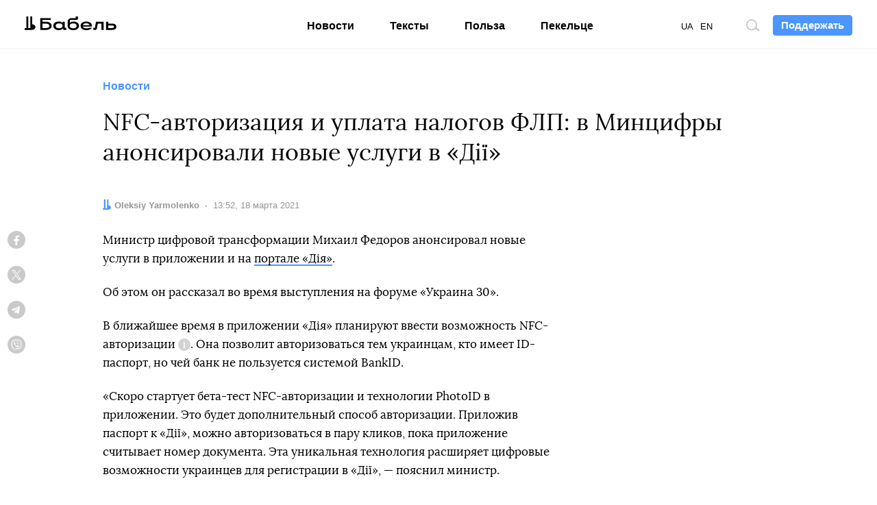

--- FILE ---
content_type: text/html; charset=UTF-8
request_url: https://babel.ua/ru/news/61011-nfc-avtorizaciya-i-uplata-nalogov-flp-v-mincifry-anonsirovali-novye-uslugi-v-diji
body_size: 11163
content:
<!DOCTYPE html>
<html lang="ru">
<head prefix="og: http://ogp.me/ns# fb: http://ogp.me/ns/fb# article: http://ogp.me/ns/article#">
<meta charset="utf-8">
<meta http-equiv="x-ua-compatible" content="ie=edge">
<meta name="viewport" content="viewport-fit=cover, initial-scale=1, shrink-to-fit=no">
<meta name="yandex-verification" content="3b0805a21df145c4" />
<meta name="facebook-domain-verification" content="koqhpduot9pz7y3dizyxkc0npfjs55" />
<link rel="preconnect" href="https://p.c8.net.ua" crossorigin>
<link rel="dns-prefetch" href="https://p.c8.net.ua" crossorigin>
<link rel="preconnect" href="https://www.google-analytics.com" crossorigin>
<link rel="dns-prefetch" href="https://www.google-analytics.com" crossorigin>
<link rel="preconnect" href="https://cdn.ampproject.org" crossorigin>
<link rel="dns-prefetch" href="https://cdn.ampproject.org" crossorigin>
<link rel="preconnect" href="https://ad.atdmt.com" crossorigin>
<link rel="dns-prefetch" href="https://ad.atdmt.com" crossorigin>
<link rel="preconnect" href="https://tpc.googlesyndication.com" crossorigin>
<link rel="dns-prefetch" href="https://tpc.googlesyndication.com" crossorigin>
<link rel="preconnect" href="https://d6beb01dbde73251170672f1d3c5e056.safeframe.googlesyndication.com" crossorigin>
<link rel="dns-prefetch" href="https://d6beb01dbde73251170672f1d3c5e056.safeframe.googlesyndication.com" crossorigin>
<link rel="preconnect" href="https://adservice.google.nl" crossorigin>
<link rel="dns-prefetch" href="https://adservice.google.nl" crossorigin>
<link rel="preconnect" href="https://adservice.google.com" crossorigin>
<link rel="dns-prefetch" href="https://adservice.google.com" crossorigin>
<link rel="preconnect" href="https://securepubads.g.doubleclick.net" crossorigin>
<link rel="dns-prefetch" href="https://securepubads.g.doubleclick.net" crossorigin>
<link rel="preconnect" href="https://stats.g.doubleclick.net" crossorigin>
<link rel="dns-prefetch" href="https://stats.g.doubleclick.net" crossorigin>
<link rel="preconnect" href="https://www.google.nl" crossorigin>
<link rel="dns-prefetch" href="https://www.google.nl" crossorigin>
<link rel="preconnect" href="https://www.facebook.com" crossorigin>
<link rel="dns-prefetch" href="https://www.facebook.com" crossorigin>
<link rel="preconnect" href="https://pagead2.googlesyndication.com" crossorigin>
<link rel="dns-prefetch" href="https://pagead2.googlesyndication.com" crossorigin>
<link rel="preconnect" href="https://scontent.xx.fbcdn.net" crossorigin>
<link rel="dns-prefetch" href="https://scontent.xx.fbcdn.net" crossorigin>
<link rel="preconnect" href="https://connect.facebook.net" crossorigin>
<link rel="dns-prefetch" href="https://connect.facebook.net" crossorigin>
<link rel="preconnect" href="https://www.googletagmanager.com" crossorigin>
<link rel="dns-prefetch" href="https://www.googletagmanager.com" crossorigin>
<link rel="preload" href="https://babel.ua/static/pub/fonts/n.woff2?b8be3110e80a57c85cd4028cf858334b" as="font" type="font/woff2" crossorigin>
<link rel="apple-touch-icon" sizes="180x180" href="/apple-touch-icon.png">
<link rel="icon" type="image/png" sizes="16x16" href="/favicon-16x16.png">
<link rel="icon" type="image/png" sizes="32x32" href="/favicon-32x32.png">
<link rel="manifest" href="/site.webmanifest">
<link rel="mask-icon" href="/safari-pinned-tab.svg" color="#000000">
<meta name="msapplication-TileColor" content="#ffffff">
<meta name="theme-color" content="#ffffff">
<meta property="fb:pages" content="900469990160627">
<meta property="fb:app_id" content="237595683575711">
<meta name="telegram:channel" content="@thebabel">
<link rel="stylesheet" href="https://babel.ua/static/pub/css/bs.css?v=817f">
<link rel="stylesheet" href="https://babel.ua/static/pub/css/app.css?v=817f">
                        <meta property="ia:markup_url" content="https://babel.ua/ru/instant-articles/61011-nfc-avtorizaciya-i-uplata-nalogov-flp-v-mincifry-anonsirovali-novye-uslugi-v-diji">
            
    <link rel="stylesheet" href="https://babel.ua/static/pub/css/subscribe.css?v=817f">
    <script async="async" src="https://www.googletagservices.com/tag/js/gpt.js"></script>
    <script>
        var googletag = googletag || {};
        googletag.cmd = googletag.cmd || [];
    </script>
            <script>
          googletag.cmd.push(function() {
            googletag.defineSlot('/21747286362/thebabel.net_300x600', [[300, 600], [300, 250]], 'div-gpt-ad-1537783985475-0')
                .defineSizeMapping([[[1024, 400], [[300, 600]]], [[0, 0], [[300, 250]]]])
                .addService(googletag.pubads());
            googletag.pubads().enableSingleRequest();
            googletag.pubads().collapseEmptyDivs();
            googletag.enableServices();
          });
        </script>
    <title>Уплата налогов ФОП — Михаил Федоров анонсировал новые услуги в Дії— новости Украины</title>
<meta name="description" content="Министр цифровой трансформации Михаил Федоров анонсировал новые услуги в приложении и на портале Дія. Там введут NFC-авторизацию, а также сделают возможность платить налоги ФЛП">
<meta name="keywords" content="приложение «дія», флп">
<link rel="canonical" href="https://babel.ua/ru/news/61011-nfc-avtorizaciya-i-uplata-nalogov-flp-v-mincifry-anonsirovali-novye-uslugi-v-diji"/>
<link rel="alternate" hreflang="x-default" href="https://babel.ua/news/61011-nfc-avtorizaciya-ta-splata-podatkiv-fop-u-mincifri-anonsuvali-novi-poslugi-v-diji"/>
<link rel="alternate" hreflang="uk" href="https://babel.ua/news/61011-nfc-avtorizaciya-ta-splata-podatkiv-fop-u-mincifri-anonsuvali-novi-poslugi-v-diji"/>
<link rel="alternate" hreflang="ru" href="https://babel.ua/ru/news/61011-nfc-avtorizaciya-i-uplata-nalogov-flp-v-mincifry-anonsirovali-novye-uslugi-v-diji"/>
<meta property="og:description" content="Министр цифровой трансформации Михаил Федоров анонсировал новые услуги в приложении и на портале Дія. Там введут NFC-авторизацию, а также сделают возможность платить налоги ФЛП" />
<meta property="og:url" content="https://babel.ua/ru/news/61011-nfc-avtorizaciya-i-uplata-nalogov-flp-v-mincifry-anonsirovali-novye-uslugi-v-diji" />
<meta property="og:title" content="NFC-авторизация и уплата налогов ФЛП: в Минцифры анонсировали новые услуги в «Дії»" />
<meta property="og:type" content="article" />
<meta property="og:image:url" content="https://babel.ua/static/content/nf3ydfsy/thumbs/1200x630/3/f6/ed5b4ad21f1090dc8bde85374a049f63.jpg?v=8905" />
<meta property="og:image:type" content="image/jpeg" />
<meta property="og:image:width" content="1200" />
<meta property="og:image:height" content="630" />

<meta name="twitter:card" content="summary_large_image" />
<meta name="twitter:site" content="@theBabelUA" />
<meta name="twitter:creator" content="@theBabelUA" />
<meta name="twitter:image" content="https://babel.ua/static/content/nf3ydfsy/thumbs/1200x630/3/f6/ed5b4ad21f1090dc8bde85374a049f63.jpg?v=8905" />
<meta name="twitter:description" content="Министр цифровой трансформации Михаил Федоров анонсировал новые услуги в приложении и на портале Дія. Там введут NFC-авторизацию, а также сделают возможность платить налоги ФЛП" />
<meta name="twitter:title" content="NFC-авторизация и уплата налогов ФЛП: в Минцифры анонсировали новые услуги в «Дії»" />
<script type="application/ld+json">{"@context":"https:\/\/schema.org","@type":"BreadcrumbList","itemListElement":[{"@type":"ListItem","name":"Бабель","item":"https:\/\/babel.ua\/ru\/","position":1},{"@type":"ListItem","name":"Новости","item":"https:\/\/babel.ua\/ru\/news","position":2},{"@type":"ListItem","name":"NFC-авторизация и уплата налогов ФЛП: в Минцифры анонсировали новые услуги в «Дії»","item":"https:\/\/babel.ua\/ru\/news\/61011-nfc-avtorizaciya-i-uplata-nalogov-flp-v-mincifry-anonsirovali-novye-uslugi-v-diji","position":3}]}</script>
    <meta property="og:image" content="https://babel.ua/static/content/nf3ydfsy/thumbs/1200x630/3/f6/ed5b4ad21f1090dc8bde85374a049f63.jpg?v=8905"/>
            <link href="https://babel.ua/ru/amp/news/61011-nfc-avtorizaciya-i-uplata-nalogov-flp-v-mincifry-anonsirovali-novye-uslugi-v-diji" rel="amphtml" />
    <script>document.createElement("picture");</script>
<script src="https://babel.ua/static/src/js/vendor/picturefill.min.js?v=817f" async></script>
<script>
    window.App = {"rootUrl":"https:\/\/babel.ua\/ru","apiUrl":"https:\/\/babel.ua","staticUrl":"https:\/\/babel.ua\/static","locale":"ru","timezone":"Europe\/Kiev","name":"\u0411\u0430\u0431\u0435\u043b\u044c"};
</script>
<script type='application/ld+json'>{"@context":"http:\/\/schema.org","@type":"NewsArticle","headline":"Уплата налогов ФОП — Михаил Федоров анонсировал новые услуги в Дії— новости Украины","description":"Министр цифровой трансформации Михаил Федоров анонсировал новые услуги в приложении и на портале Дія. Там введут NFC-авторизацию, а также сделают возможность платить налоги ФЛП","author":{"@type":"Person","name":"Oleksiy Yarmolenko","image":"https:\/\/babel.ua\/static\/content\/simple\/e\/1e\/444b904f13bc2653030b0772c39621ee.jpg","url":"https:\/\/babel.ua\/ru\/team\/oleksiy-yarmolenko"},"publisher":{"@type":"Organization","name":"Бабель","logo":{"@type":"ImageObject","url":"https:\/\/babel.ua\/static\/src\/img\/logo-150x150.png?v=817f","width":150,"height":150}},"mainEntityOfPage":{"@type":"WebPage","@id":"https:\/\/babel.ua\/ru\/news\/61011-nfc-avtorizaciya-i-uplata-nalogov-flp-v-mincifry-anonsirovali-novye-uslugi-v-diji"},"datePublished":"2021-03-18T13:52:35+02:00","dateModified":"2024-07-10T16:53:07+03:00","image":{"@type":"ImageObject","url":"https:\/\/babel.ua\/static\/content\/nf3ydfsy\/thumbs\/1200x630\/3\/f6\/ed5b4ad21f1090dc8bde85374a049f63.jpg?v=8905","height":1200,"width":630}}</script>

<!-- Google Tag Manager -->
<script>
(function(w,d,s,l,i){w[l]=w[l]||[];w[l].push({'gtm.start':
new Date().getTime(),event:'gtm.js'});var f=d.getElementsByTagName(s)[0],
j=d.createElement(s),dl=l!='dataLayer'?'&l='+l:'';j.async=true;j.src=
'https://www.googletagmanager.com/gtm.js?id='+i+dl;f.parentNode.insertBefore(j,f);
})(window,document,'script','dataLayer','GTM-KTS8NPX');
</script>
<!-- End Google Tag Manager -->
</head>
<body ontouchstart class="t-banner-btn">
<div class="tg-unsupported" style="display: none;"></div>
<!-- Google Tag Manager (noscript) -->
<noscript><iframe src="https://www.googletagmanager.com/ns.html?id=GTM-KTS8NPX"
height="0" width="0" style="display:none;visibility:hidden"></iframe></noscript>
<!-- End Google Tag Manager (noscript) --><header class="c-banner-box js-banner  js-progress-box ">
    <div class="c-banner">
        <button type="button" class="c-nav-btn js-nav-btn">
            <span class="o-title">Меню</span>
        </button>
        <a href="https://babel.ua/ru/" class="c-logo-box">
            <img src="https://babel.ua/static/src/svg/logo.svg?v=817f" class="c-logo" width="138" height="22" alt="Бабель">
        </a>
        <div class="c-banner-btn js-curtain">
            <a href="https://babel.ua/ru/donate">
                <button type="button" class="f-btn f-btn--primary f-btn--sm">Поддержать</button>
            </a>
        </div>
        <div class="c-banner-search js-search">
            <button type="button" class="c-search-btn">
                <span class="o-title">Поиск по сайту</span>
            </button>
        </div>
        <div class="c-nav-menu">
            <nav class="c-nav">
                <ul class="c-lang-list">
                                            <li  style="margin-right: 10px;">
                            <a href="https://babel.ua/news/61011-nfc-avtorizaciya-ta-splata-podatkiv-fop-u-mincifri-anonsuvali-novi-poslugi-v-diji">UA</a>
                        </li>
                                            <li  style="margin-right: 10px;">
                            <a href="https://babel.ua/en/">EN</a>
                        </li>
                                            <li  class="is-active"  style="margin-right: 10px;">
                            <a href="https://babel.ua/ru/news/61011-nfc-avtorizaciya-i-uplata-nalogov-flp-v-mincifry-anonsirovali-novye-uslugi-v-diji">RU</a>
                        </li>
                                    </ul>
                <ul class="c-nav-list" style="min-width: auto;">
                    <li >
                        <a href="https://babel.ua/ru/news">Новости</a>
                    </li>
                    <li >
                        <a href="https://babel.ua/ru/texts">Тексты</a>
                    </li>
                    <li >
                        <a href="https://babel.ua/ru/profit">Польза</a>
                    </li>
                                                            <li >
                        <a href="https://pekeltse.babel.ua/ru">Пекельце</a>
                    </li>
                                    </ul>
                <ul class="c-social-list c-social-icon c-social-md c-social-dark">
                     <li>
                         <a href="https://www.facebook.com/babel.ua.official" target="_blank" rel="noopener nofollow" class="c-social i-fb">
                             <span class="o-title">Facebook</span>
                         </a>
                     </li>
                     <li>
                         <a href="https://t.me/babel" target="_blank" rel="noopener nofollow" class="c-social i-tlg">
                             <span class="o-title">Telegram</span>
                         </a>
                     </li>
                     <li>
                        <a href="https://twitter.com/UaBabel" target="_blank" rel="noopener nofollow" class="c-social i-tw">
                            <span class="o-title">Twitter</span>
                        </a>
                    </li>
                     <li>
                         <a href="https://www.instagram.com/babel.ua" target="_blank" rel="noopener nofollow" class="c-social i-ins">
                             <span class="o-title">Instagram</span>
                         </a>
                     </li>
                 </ul>
            </nav>
        </div>
    </div>
</header>
    <style>
    :root {
        --subs-bg: #000000;
        --subs-border: #000000;
        --subs-text: #F2F1F0;
    }
</style>    <main class="c-main">
        <article class="c-post c-post-img-base js-progress-content js-article-container">
    <header class="c-post-group c-post-head">
            <span class="c-post-tag">Новости</span>
        <h1 class="c-post-title">NFC-авторизация и уплата налогов ФЛП: в Минцифры анонсировали новые услуги в «Дії»</h1>
    <div class="c-post-data-box">


            <dl class="c-post-data">
            <dt>Автор:</dt>
                        <dd>
                                                            <a href="https://babel.ua/ru/team/oleksiy-yarmolenko"><b>Oleksiy Yarmolenko</b></a>
                                                </dd>
            
                        </dl>
                <dl class="c-post-data">
            <dt>Дата:</dt>
<dd>
    <time datetime="2021-03-18T13:52:35+02:00">
                    13:52, 18 марта 2021
            </time>
</dd>
        </dl>
    </div></header>

    <div class="c-post-socials-track">
        <div class="c-post-aside-box">
            <div class="c-post-group  c-post-aside-space ">
                
                                    <aside class="c-post-socials-box">
    <ul
        class="c-social-list c-social-icon c-post-socials js-article-share"
        data-share-url="https://babel.ua/ru/news/61011-nfc-avtorizaciya-i-uplata-nalogov-flp-v-mincifry-anonsirovali-novye-uslugi-v-diji"
        data-article-id="61011"
    >
        <li>
            <a href="#" class="c-social i-fb" @click.prevent="shareToFacebook()">
                <span class="o-title">Facebook</span>
                            </a>
        </li>
        <li>
            <a href="#" class="c-social i-tw" @click.prevent="shareToTwitter()">
                <span class="o-title">Twitter</span>
            </a>
        </li>
        <li>
            <a href="#" class="c-social i-tlg" @click.prevent="shareToTelegram()">
                <span class="o-title">Telegram</span>
            </a>
        </li>
        <li>
            <a href="viber://forward?text=https%3A%2F%2Fbaa.nu%2Fru%2F61011%3Futm_source%3Dsocial%26utm_medium%3Dviber%26utm_campaign%3Dshare" class="c-social i-vb">
                <span class="o-title">Viber</span>
            </a>
        </li>
    </ul>
</aside>                
                            </div>

            <div class="c-post-text js-article-content">
                <div class="c-post-group ">
                    <p>Министр цифровой трансформации Михаил Федоров анонсировал новые услуги в приложении и на <a href="https://babel.ua/ru/news/59141-ministr-fedorov-za-god-portalom-diya-vospolzovalis-10-mln-ukraincev">портале «Дія»</a>.</p><p>Об этом он рассказал во время выступления на форуме «Украина 30».</p><p>В ближайшее время в приложении «Дія» планируют ввести возможность <span class="js-info-label" data-text="<p>Технология беспроводной высокочастотной связи малого радиуса действия «в одно касание». Эта технология позволяет обмениваться данными между устройствами, прежде всего смартфонами и бесконтактными платежными терминалами, которые находятся на расстоянии около 10 см.</p>">NFC-авторизации</span>. Она позволит авторизоваться тем украинцам, кто имеет ID-паспорт, но чей банк не пользуется системой BankID.</p><p>«Скоро стартует бета-тест NFC-авторизации и технологии PhotoID в приложении. Это будет дополнительный способ авторизации. Приложив паспорт к «Дії», можно авторизоваться в пару кликов, пока приложение считывает номер документа. Эта уникальная технология расширяет цифровые возможности украинцев для регистрации в «Дії», — пояснил министр.</p><p>Также Федоров анонсировал в апреле новые возможности для физических лиц-предпринимателей. В частности, планируются запустить процесс автоматической регистрации новых ФЛП и внедрить возможность платить налоги.</p><p>«Это будет занимать несколько кликов, так как система все понимает автоматически. Вы вводите сумму или она подтягивается из банков, вам показывается, сколько оплатить, вы нажимаете «оплатить» привязанной картой, Apple.Pay или Google.Pay — и все, в четыре клика налоги оплачены, декларация уже в налоговой», — отметил он.</p><ul><li>5 октября Министерство цифровой трансформации представило <a href="https://babel.ua/ru/news/52270-mincifry-predstavilo-obnovlennoe-prilozhenie-diya-teper-mozhno-otkryt-ooo-za-30-minut-i-zaregistrirovat-mesto-prozhivaniya-rebenka">обновленное приложение «Дія 2.0.»</a>, в нем появились несколько новых услуг. В частности, место регистрации, налоговый номер и возможность передавать техпаспорт на авто.</li><li>Нацбанк разрешил украинским банкам <a href="https://babel.ua/ru/news/55280-bankam-razreshili-prinimat-dokumenty-v-diji-dlya-kassovyh-operaciy">принимать электронные документы в приложении «Дія»</a> для проведения кассовых операций.</li></ul>
            </div>
    
    



            </div>

            <footer class="c-post-group">
    
    <div class="c-post-foot">
        <div class="c-post-dl-box">
                        <dl class="c-post-dl">
                                    <dt>Автор:</dt>
                                <dd>
                                                                        <a href="https://babel.ua/ru/team/oleksiy-yarmolenko"><b>Oleksiy Yarmolenko</b></a>
                                                            </dd>
            </dl>
            
                </div>

                    <ul
    class="c-social-list c-social-icon c-social-color c-social-md js-article-share"
    data-share-url="https://babel.ua/ru/news/61011-nfc-avtorizaciya-i-uplata-nalogov-flp-v-mincifry-anonsirovali-novye-uslugi-v-diji"
    data-article-id="61011"
>
    <li>
        <a href="#" class="c-social i-fb" @click.prevent="shareToFacebook()">
            <span class="o-title">Facebook</span>
                    </a>
    </li>
    <li>
        <a href="#" class="c-social i-tw" @click.prevent="shareToTwitter()">
            <span class="o-title">Twitter</span>
        </a>
    </li>
    <li>
        <a href="#" class="c-social i-tlg" @click.prevent="shareToTelegram()">
            <span class="o-title">Telegram</span>
         </a>
    </li>
    <li>
        <a href="viber://forward?text=https%3A%2F%2Fbaa.nu%2Fru%2F61011%3Futm_source%3Dsocial%26utm_medium%3Dviber%26utm_campaign%3Dshare" class="c-social i-vb">
            <span class="o-title">Viber</span>
        </a>
    </li>
</ul>        
        <dl class="c-post-dl c-post-dl-multi">
        <dt>Теги:</dt>
                    <dd><a href="https://babel.ua/ru/tags/442-%D0%BF%D1%80%D0%B8%D0%BB%D0%BE%D0%B6%D0%B5%D0%BD%D0%B8%D0%B5%20%C2%AB%D0%94%D1%96%D1%8F%C2%BB">приложение «Дія»</a></dd>
                    <dd><a href="https://babel.ua/ru/tags/1347-%D0%A4%D0%9B%D0%9F">ФЛП</a></dd>
            </dl>

        <p class="c-post-err">Заметили ошибку? Выделите ее и нажмите <kbd><kbd>Ctrl</kbd> + <kbd>Enter</kbd></kbd> — мы исправим</p>
    </div>
</footer>
            <aside class="c-post-aside c-aside-box">
<!-- /21747286362/thebabel.net_300x600 -->
    <div id='div-gpt-ad-1537783985475-0'>
        <script>
            googletag.cmd.push(function() { googletag.display('div-gpt-ad-1537783985475-0'); });
        </script>
    </div>
</aside>
        </div>
    </div>
</article>

<div class="js-article-end"></div>

<aside class="c-subs-box c-subs-social c-subs-frame is-under-frame">
    <div class="c-subs">
        <a href="https://t.me/babel" target="_blank" rel="noopener nofollow" class="c-subs-link c-subs-social-tlg"><strong>Підпишись на наш</strong><strong class="sr-only">Telegram</strong></a>
    </div>
    <picture class="c-subs-bg" role="presentation">
        <source media="(min-width: 1280px)" srcset="https://babel.ua/static/src/img/subs/test/frame-xl.png?v=817f 1x, https://babel.ua/static/src/img/subs/test/frame-xl@2x.png?v=817f 2x">
        <source media="(min-width: 1024px)" srcset="https://babel.ua/static/src/img/subs/test/frame-lg.png?v=817f 1x, https://babel.ua/static/src/img/subs/test/frame-lg@2x.png?v=817f 2x">
        <source srcset="https://babel.ua/static/src/img/subs/test/frame-xs.png?v=817f 1x, https://babel.ua/static/src/img/subs/test/frame-xs@2x.png?v=817f 2x">
        <img src="https://babel.ua/static/src/img/subs/test/frame-xs.png?v=817f" alt="Підписка">
    </picture>
</aside>

        <aside class="js-article-infinite-scroll" aria-label="Інші новини">
    <div class="c-loader" role="presentation" v-if="isLoading">
        <div></div>
    </div>
</aside>

    </main>
    <footer class="c-footer-box">
    <div class="c-footer o-box">
        <div class="c-footer-row">
            <div class="c-footer-col c-footer-head">
                <a
                    href="https://babel.ua/ru/"
                    class="c-footer-logo-box"
                >
                    <img
                        src="https://babel.ua/static/src/svg/logo.svg?v=817f"
                        width="138"
                        height="22"
                        class="c-footer-logo"
                        alt="Бабель"
                    >
                </a>
                <div class="c-footer-slogan c-popper-bottom c-popper-active">
                    <div class="c-popper-box">
                        <div class="c-popper shadow-none">
                            Меня всегда интересует — <strong>как и почему</strong>
                        </div>
                    </div>
                </div>
            </div>
            <div class="c-footer-col">
                <div class="c-footer-nav-box">
    <ul class="c-footer-nav-list">
        <li>
            <a href="https://babel.ua/ru/news">Новости</a>
        </li>
        <li>
            <a href="https://babel.ua/ru/texts">Тексты</a>
        </li>
        <li>
            <a href="https://babel.ua/ru/profit">Польза</a>
        </li>
                            <li>
                <a href="https://pekeltse.babel.ua/ru">Пекельце</a>
            </li>
            </ul>
    <ul class="c-footer-nav-list">
        <li>
            <a href="https://babel.ua/ru/team">Редакция</a>
        </li>
        <li>
            <a href="https://babel.ua/ru/investors">Інвестори</a>
        </li>
        <li>
            <a href="https://babel.ua/static/src/files/presentation_babel.pdf?v=817f"
                target="_blank">Реклама</a>
        </li>
        <li>
            <a href="https://babel.ua/ru/text-sitemap">Карта сайта</a>
        </li>
    </ul>
</div>
                <ul class="c-social-list c-social-icon c-social-light">
    <li>
        <a
            class="c-social i-fb"
            href="https://www.facebook.com/babel.ua.official"
            target="_blank"
            rel="noopener nofollow"
        >
            <span class="o-title">Facebook</span>
        </a>
    </li>
    <li>
        <a
            class="c-social i-tlg"
            href="https://t.me/babel"
            target="_blank"
            rel="noopener nofollow"
        >
            <span class="o-title">Telegram</span>
        </a>
    </li>
    <li>
        <a
            class="c-social i-tw"
            href="https://twitter.com/UaBabel"
            target="_blank"
            rel="noopener nofollow"
        >
            <span class="o-title">Twitter</span>
        </a>
    </li>
    <li>
        <a
            class="c-social i-ins"
            href="https://www.instagram.com/babel.ua"
            target="_blank"
            rel="noopener nofollow"
        >
            <span class="o-title">Instagram</span>
        </a>
    </li>
    <li>
        <a
            class="c-social i-yt"
            href="https://www.youtube.com/babelua"
            target="_blank"
            rel="noopener nofollow"
        >
            <span class="o-title">YouTube</span>
        </a>
    </li>
    <li>
        <a
            class="c-social i-tt"
            href="https://www.tiktok.com/@babel.ua"
            target="_blank"
            rel="noopener nofollow"
        >
            <span class="o-title">TikTok</span>
        </a>
    </li>
</ul>
            </div>
        </div>
        <div class="c-footer-row">
            <div class="c-footer-col">
                <ul class="c-footer-nav-list">
    <li>
        <a href="https://babel.ua/ru/rules">Правила редакции</a>
    </li>
    <li>
        <a
            href="https://babel.ua/ru/terms-and-conditions">Политика пользования сайтом</a>
    </li>
    <li>
        <a href="https://babel.ua/ru/privacy-policy">Политика конфиденциальности</a>
    </li>

    <li>
        <a href="https://babel.ua/ru/cookie-policy">Политика использования cookies</a>
    </li>
</ul>
            </div>
            <div class="c-footer-col c-footer-partners-msg">
    <div class="c-popper-top c-popper-relative c-popper-active">
        <div class="c-popper-box">
            <div class="c-popper shadow-none">
                                    <p>
                        «Бабель» работает при поддержке международных доноров. Они не влияют на редакционную политику
                        и содержание публикаций.
                    </p>
                            </div>
        </div>
    </div>
</div>
        </div>

        <div class="c-footer-row c-footer-partners-list">
        <a href="https://www.ned.org/" target="_blank" rel="noopener external">
            <img class="lazy loading"
                data-src="https://babel.ua/static/src/img/partners/ned-new.png?v=817f"
                data-srcset="https://babel.ua/static/src/img/partners/ned-new@2x.png?v=817f 2x"
                alt="NED"
                width="148"
                height="35"
            >
        </a>
        <a href="https://www.irf.ua/en/" target="_blank" rel="noopener external">
            <img
                class="lazy loading"
                data-src="https://babel.ua/static/src/img/partners/irf-uk.png?v=817f"
                data-srcset="https://babel.ua/static/src/img/partners/irf-uk@2x.png?v=817f 2x"
                height="30"
                width="100"
                alt="International Renaissance Foundation"
            >
        </a>
        <a href="https://www.eeas.europa.eu/delegations/ukraine_en" target="_blank" rel="noopener external">
            <img
                class="lazy loading"
                data-src="https://babel.ua/static/src/img/partners/mft-uk.png?v=817f"
                data-srcset="https://babel.ua/static/src/img/partners/mft-uk@2x.png?v=817f 2x"
                alt="Moving Together"
                width="90"
                height="30"
            >
        </a>
        <div>
            <img
                class="lazy loading"
                data-src="https://babel.ua/static/src/img/partners/norway.png?v=817f"
                data-srcset="https://babel.ua/static/src/img/partners/norway@2x.png?v=817f 2x"
                alt="Norway"
                width="104"
                height="20"
            >
        </div>
        <div>
            <img
                class="lazy loading"
                data-src="https://babel.ua/static/src/img/partners/sweden-en.png?v=817f"
                data-srcset="https://babel.ua/static/src/img/partners/sweden-en@2x.png?v=817f 2x"
                alt="Sweden"
                width="103"
                height="30"
            >
        </div>
        <a href="https://ednannia.ua/en/" target="_blank" rel="noopener external">
            <img
                class="lazy loading"
                data-src="https://babel.ua/static/src/img/partners/ednannia-en.png?v=817f"
                data-srcset="https://babel.ua/static/src/img/partners/ednannia-en@2x.png?v=817f 2x"
                alt="Ednannia"
                width="127"
                height="35"
            >
        </a>
        <div>
            <img
                class="lazy loading"
                data-src="https://babel.ua/static/src/img/partners/askold-en.png?v=817f"
                data-srcset="https://babel.ua/static/src/img/partners/askold-en@2x.png?v=817f 2x"
                alt="Askold & Dir"
                width="100"
                height="30"
            >
        </div>
    </div>

        <div class="c-footer-row">
            <p class="c-footer-cr">© 2026 Бабель. Все права защищены.</p>
            <p class="c-footer-col c-footer-msg">Бабель не против перепечаток, но сначала <a href="/cdn-cgi/l/email-protection#f1939093949db1939093949ddf8490">напишите в редакцию</a></p>
            <div class="made-by">
    <a
        href="https://ideil.com/"
        target="_blank"
        class="ideil"
    >
                    <img
                src="https://babel.ua/static/src/svg/ideil-en.svg?v=817f"
                width="132"
                height="18"
                alt="ideil."
            >
            </a>
</div>
        </div>
    </div>
</footer>
<div class="js-mistake-modal"></div>
<script data-cfasync="false" src="/cdn-cgi/scripts/5c5dd728/cloudflare-static/email-decode.min.js"></script><script>
    window.__dictionary = {"\u0429\u0435 \u0411\u0430\u0431\u0435\u043b\u044f":"\u0415\u0449\u0451 \u0411\u0430\u0431\u0435\u043b\u044f","\u0422\u0440\u0438\u0432\u0430\u0454 \u0437\u0430\u0432\u0430\u043d\u0442\u0430\u0436\u0435\u043d\u043d\u044f":"\u0417\u0430\u0433\u0440\u0443\u0437\u043a\u0430","\u041f\u0456\u0434\u043f\u0438\u0448\u0438\u0441\u044c":"\u041f\u043e\u0434\u043f\u0438\u0448\u0438\u0441\u044c","\u041f\u0456\u0434\u043f\u0438\u0448\u0438\u0441\u044c \u043d\u0430":"\u041f\u043e\u0434\u043f\u0438\u0448\u0438\u0441\u044c \u043d\u0430","\u0432\u0432\u0435\u0434\u0456\u0442\u044c \u0441\u0432\u0456\u0439 email":"\u0432\u0432\u0435\u0434\u0438\u0442\u0435 \u0441\u0432\u043e\u0439 email","\u0422\u0430\u043a\u043e\u0457 \u0430\u0434\u0440\u0435\u0441\u0438 \u043d\u0435\u043c\u0430\u0454, \u0441\u043f\u0440\u043e\u0431\u0443\u0439\u0442\u0435 \u0449\u0435":"\u0422\u0430\u043a\u043e\u0433\u043e \u0430\u0434\u0440\u0435\u0441\u0430 \u043d\u0435\u0442\u0443, \u043f\u043e\u043f\u044b\u0442\u0430\u0439\u0442\u0435\u0441\u044c \u0435\u0449\u0435","\u041b\u0438\u0441\u0442\u0438 \u0440\u0430\u0437 \u043d\u0430 \u0442\u0438\u0436\u0434\u0435\u043d\u044c, \u0442\u0456\u043b\u044c\u043a\u0438 \u043d\u0430\u0439\u0432\u0430\u0436\u043b\u0438\u0432\u0456\u0448\u0435":"\u041f\u0438\u0441\u044c\u043c\u0430 \u0440\u0430\u0437 \u0432 \u043d\u0435\u0434\u0435\u043b\u044e, \u0442\u043e\u043b\u044c\u043a\u043e \u0441\u0430\u043c\u043e\u0435 \u0432\u0430\u0436\u043d\u043e\u0435","\u0414\u044f\u043a\u0443\u0454\u043c\u043e":"\u0421\u043f\u0430\u0441\u0438\u0431\u043e","\u041f\u0456\u0434\u043f\u0438\u0441\u0430\u0442\u0438\u0441\u044c":"\u041f\u043e\u0434\u043f\u0438\u0441\u0430\u0442\u044c\u0441\u044f","\u041f\u043e\u0432\u0456\u0434\u043e\u043c\u043b\u0435\u043d\u043d\u044f \u043f\u0440\u043e \u043e\u0440\u0444\u043e\u0433\u0440\u0430\u0444\u0456\u0447\u043d\u0443 \u043f\u043e\u043c\u0438\u043b\u043a\u0443":"\u0421\u043e\u043e\u0431\u0449\u0435\u043d\u0438\u0435 \u043e\u0431 \u043e\u0440\u0444\u043e\u0433\u0440\u0430\u0444\u0438\u0447\u0435\u0441\u043a\u043e\u0439 \u043e\u0448\u0438\u0431\u043a\u0435","\u0414\u044f\u043a\u0443\u0454\u043c\u043e, \u0449\u043e \u043f\u043e\u0432\u0456\u0434\u043e\u043c\u0438\u043b\u0438 \u043f\u0440\u043e \u043f\u043e\u043c\u0438\u043b\u043a\u0443":"\u0421\u043f\u0430\u0441\u0438\u0431\u043e, \u0447\u0442\u043e \u0441\u043e\u043e\u0431\u0449\u0438\u043b\u0438 \u043e\u0431 \u043e\u0448\u0438\u0431\u043a\u0435","\u041d\u0430\u0434\u0456\u0441\u043b\u0430\u0442\u0438":"\u041e\u0442\u043f\u0440\u0430\u0432\u0438\u0442\u044c","\u041d\u0430\u0434\u0441\u0438\u043b\u0430\u0454\u043c\u043e\u2026":"\u041e\u0442\u043f\u0440\u0430\u0432\u043b\u044f\u0435\u043c\u2026","\u0417\u0430\u043a\u0440\u0438\u0442\u0438":"\u0417\u0430\u043a\u0440\u044b\u0442\u044c","\u041f\u043e\u0448\u0443\u043a \u043f\u043e \u0441\u0430\u0439\u0442\u0443":"\u041f\u043e\u0438\u0441\u043a \u043f\u043e \u0441\u0430\u0439\u0442\u0443","\u0412\u0432\u0435\u0434\u0456\u0442\u044c \u0437\u0430\u043f\u0438\u0442 \u0434\u043b\u044f \u043f\u043e\u0448\u0443\u043a\u0443":"\u0412\u0432\u0435\u0434\u0438\u0442\u0435 \u0437\u0430\u043f\u0440\u043e\u0441 \u0434\u043b\u044f \u043f\u043e\u0438\u0441\u043a\u0430","\u041f\u043e\u0448\u0443\u043a":"\u041f\u043e\u0438\u0441\u043a","\u0433\u043e\u043b\u043e\u0441\u0456\u0432":"\u0433\u043e\u043b\u043e\u0441\u043e\u0432","\u0413\u043e\u043b\u043e\u0441\u0438":"\u0413\u043e\u043b\u043e\u0441\u0430","\u041e\u043f\u0438\u0442\u0443\u0432\u0430\u043d\u043d\u044f \u0437\u0430\u043a\u0456\u043d\u0447\u0435\u043d\u043e":"\u041e\u043f\u0440\u043e\u0441 \u0437\u0430\u0432\u0435\u0440\u0448\u0435\u043d","\u041e\u043f\u0438\u0442\u0443\u0432\u0430\u043d\u043d\u044f \u0437\u0430\u043a\u0456\u043d\u0447\u0438\u0442\u044c\u0441\u044f":"\u041e\u043f\u0440\u043e\u0441 \u0437\u0430\u0432\u0435\u0440\u0448\u0438\u0442\u0441\u044f","\u0417\u043d\u0430\u0439\u0442\u0438":"\u041d\u0430\u0439\u0442\u0438","\u0411\u0456\u043b\u044c\u0448\u0435":"\u0411\u043e\u043b\u044c\u0448\u0435","\u0411\u0456\u043b\u044c\u0448\u0435 \u00ab\u0411\u0430\u0431\u0435\u043b\u044f\u00bb":"\u0415\u0449\u0451 \u00ab\u0411\u0430\u0431\u0435\u043b\u044f\u00bb","\u0417\u0430\u0432\u0430\u043d\u0442\u0430\u0436\u0435\u043d\u043d\u044f":"\u0417\u0430\u0433\u0440\u0443\u0437\u043a\u0430","\u0442\u0430\u043a \u043c\u0438 \u0430\u043d\u0430\u043b\u0456\u0437\u0443\u0454\u043c\u043e \u0442\u0440\u0430\u0444\u0456\u043a \u0456 \u043d\u0430\u043b\u0430\u0448\u0442\u043e\u0432\u0443\u0454\u043c\u043e \u0440\u0435\u043a\u043b\u0430\u043c\u0443":"\u0442\u0430\u043a \u043c\u044b \u0430\u043d\u0430\u043b\u0438\u0437\u0438\u0440\u0443\u0435\u043c \u0442\u0440\u0430\u0444\u0438\u043a \u0438 \u043d\u0430\u0441\u0442\u0440\u0430\u0438\u0432\u0430\u0435\u043c \u0440\u0435\u043a\u043b\u0430\u043c\u0443","\u041f\u043e\u0433\u043e\u0434\u0436\u0443\u044e\u0441\u044c":"\u0421\u043e\u0433\u043b\u0430\u0448\u0430\u044e\u0441\u044c","\u043d\u043e\u0432\u0456 \u043f\u043e\u0432\u0456\u0434\u043e\u043c\u043b\u0435\u043d\u043d\u044f":"\u043d\u043e\u0432\u044b\u0435 \u0441\u043e\u043e\u0431\u0449\u0435\u043d\u0438\u044f","\u041f\u0440\u044f\u043c\u0430 \u0442\u0440\u0430\u043d\u0441\u043b\u044f\u0446\u0456\u044f":"\u041f\u0440\u044f\u043c\u0430\u044f \u0442\u0440\u0430\u043d\u0441\u043b\u044f\u0446\u0438\u044f","\u0414\u043e\u0432\u0456\u0434\u043a\u0430":"\u0421\u043f\u0440\u0430\u0432\u043a\u0430","\u0417 \u043f\u043e\u0447\u0430\u0442\u043a\u0443":"\u0421 \u043d\u0430\u0447\u0430\u043b\u0430","\u0412\u0432\u0435\u0434\u0456\u0442\u044c \u0441\u0432\u0456\u0439 email":"\u0412\u0432\u0435\u0434\u0438\u0442\u0435 \u0441\u0432\u043e\u0439 email","\u0421\u043f\u0440\u043e\u0431\u0443\u0439 \u0449\u0435":"\u041f\u043e\u043f\u0440\u043e\u0431\u0443\u0439 \u0435\u0449\u0435","\u0429\u0435 \u0440\u0430\u0437":"\u0415\u0449\u0435 \u0440\u0430\u0437","\u0414\u0430\u043b\u0456":"\u0414\u0430\u043b\u044c\u0448\u0435","\u041f\u043e\u0434\u0456\u043b\u0438\u0442\u0438\u0441\u044c":"\u041f\u043e\u0434\u0435\u043b\u0438\u0442\u044c\u0441\u044f","\u041c\u0456\u0439 \u0434\u043e\u043d\u0430\u0442":"\u041c\u043e\u0439 \u0434\u043e\u043d\u0430\u0442","\u0433\u0440\u043d\/\u043c\u0456\u0441":"\u0433\u0440\u043d\/\u043c\u0435\u0441","\u0406\u043d\u0448\u0430 \u0441\u0443\u043c\u0430":"\u0414\u0440\u0443\u0433\u0430\u044f \u0441\u0443\u043c\u043c\u0430","\u041f\u0456\u0434\u0442\u0440\u0438\u043c\u0430\u0442\u0438":"\u041f\u043e\u0434\u0434\u0435\u0440\u0436\u0430\u0442\u044c","\u0417\u0434\u0456\u0439\u0441\u043d\u044e\u044e\u0447\u0438 \u043f\u043b\u0430\u0442\u0456\u0436, \u0432\u0438":"\u041e\u0441\u0443\u0449\u0435\u0441\u0442\u0432\u043b\u044f\u044f \u043f\u043b\u0430\u0442\u0435\u0436, \u0432\u044b","\u043f\u043e\u0433\u043e\u0434\u0436\u0443\u0454\u0442\u0435\u0441\u044c":"\u0441\u043e\u0433\u043b\u0430\u0448\u0430\u0435\u0442\u0435\u0441\u044c","\u0437 \u043f\u0440\u0430\u0432\u0438\u043b\u0430\u043c\u0438 \u043e\u043f\u043b\u0430\u0442\u0438":"\u0441 \u043f\u0440\u0430\u0432\u0438\u043b\u0430\u043c\u0438 \u043e\u043f\u043b\u0430\u0442\u044b","\u042f\u043a\u0449\u043e \u0445\u043e\u0447\u0435\u0442\u0435, \u0437\u0430\u043b\u0438\u0448\u0442\u0435 \u0441\u0432\u043e\u044e \u043f\u043e\u0448\u0442\u0443. \u041c\u0438 \u043e\u0431\u0456\u0446\u044f\u0454\u043c\u043e \u043d\u0435 \u0441\u043f\u0430\u043c\u0438\u0442\u0438, \u0430 \u0437\u0433\u043e\u0434\u043e\u043c \u0437\u0430\u043f\u0440\u043e\u043f\u043e\u043d\u0443\u0454\u043c\u043e \u0449\u043e\u0441\u044c \u0446\u0456\u043a\u0430\u0432\u0435":"\u0415\u0441\u043b\u0438 \u0445\u043e\u0442\u0438\u0442\u0435, \u043e\u0441\u0442\u0430\u0432\u044c\u0442\u0435 \u0441\u0432\u043e\u044e \u043f\u043e\u0447\u0442\u0443. \u041c\u044b \u043e\u0431\u0435\u0449\u0430\u0435\u043c \u043d\u0435 \u0441\u043f\u0430\u043c\u0438\u0442\u044c, \u0430 \u0437\u0430\u0442\u0435\u043c \u043f\u0440\u0435\u0434\u043b\u043e\u0436\u0438\u043c \u0447\u0442\u043e-\u0442\u043e \u0438\u043d\u0442\u0435\u0440\u0435\u0441\u043d\u043e\u0435","\u0412\u0432\u0435\u0434\u0456\u0442\u044c \u0435\u043b\u0435\u043a\u0442\u0440\u043e\u043d\u043d\u0443 \u0430\u0434\u0440\u0435\u0441\u0443":"\u0412\u0432\u0435\u0434\u0438\u0442\u0435 \u0430\u0434\u0440\u0435\u0441 \u044d\u043b\u0435\u043a\u0442\u0440\u043e\u043d\u043d\u043e\u0439 \u043f\u043e\u0447\u0442\u044b","\u0412\u0456\u0434\u043f\u0440\u0430\u0432\u043b\u044f\u0454\u043c\u043e":"\u041e\u0442\u043f\u0440\u0430\u0432\u043b\u044f\u0435\u043c","\u0412\u0456\u0434\u043f\u0440\u0430\u0432\u043b\u0435\u043d\u043e":"\u041e\u0442\u043f\u0440\u0430\u0432\u043b\u0435\u043d\u043e","\u041f\u0456\u0434\u043f\u0438\u0441\u0430\u0442\u0438\u0441\u044f":"\u041f\u043e\u0434\u043f\u0438\u0441\u0430\u0442\u044c\u0441\u044f","\u041c\u0456\u0439 \u0434\u043e\u043d\u0430\u0442 \u00ab\u0411\u0430\u0431\u0435\u043b\u044e\u00bb":"\u041c\u0456\u0439 \u0434\u043e\u043d\u0430\u0442 \u00ab\u0411\u0430\u0431\u0435\u043b\u044e\u00bb","\u0417\u0434\u0456\u0439\u0441\u043d\u044e\u044e\u0447\u0438 \u043f\u043b\u0430\u0442\u0456\u0436, \u0432\u0438 \u043f\u043e\u0433\u043e\u0434\u0436\u0443\u0454\u0442\u0435\u0441\u044c":"\u0417\u0434\u0456\u0439\u0441\u043d\u044e\u044e\u0447\u0438 \u043f\u043b\u0430\u0442\u0456\u0436, \u0432\u0438 \u043f\u043e\u0433\u043e\u0434\u0436\u0443\u0454\u0442\u0435\u0441\u044c","\u00ab\u0411\u0430\u0431\u0435\u043b\u044c\u00bb \u0442\u0430\u043a\u043e\u0436 \u043f\u0440\u0438\u0439\u043c\u0430\u0454 \u0434\u043e\u043d\u0430\u0442\u0438 \u0447\u0435\u0440\u0435\u0437":"\u00ab\u0411\u0430\u0431\u0435\u043b\u044c\u00bb \u0442\u0430\u043a\u043e\u0436 \u043f\u0440\u0438\u0439\u043c\u0430\u0454 \u0434\u043e\u043d\u0430\u0442\u0438 \u0447\u0435\u0440\u0435\u0437","\u0442\u0430":"\u0442\u0430","\u0443 \u043a\u0440\u0438\u043f\u0442\u043e\u0432\u0430\u043b\u044e\u0442\u0456":"\u0443 \u043a\u0440\u0438\u043f\u0442\u043e\u0432\u0430\u043b\u044e\u0442\u0456","\u0425\u043e\u0447\u0435\u0442\u0435 \u0432\u0456\u0434\u043f\u0438\u0441\u0430\u0442\u0438\u0441\u044f \u0432\u0456\u0434 \u0434\u043e\u043d\u0430\u0442\u0456\u0432?":"\u0425\u043e\u0447\u0435\u0442\u0435 \u0432\u0456\u0434\u043f\u0438\u0441\u0430\u0442\u0438\u0441\u044f \u0432\u0456\u0434 \u0434\u043e\u043d\u0430\u0442\u0456\u0432?","\u041f\u0440\u043e\u0441\u0442\u043e \u043d\u0430\u043f\u0438\u0448\u0456\u0442\u044c \u043d\u0430\u043c \u043d\u0430":"\u041f\u0440\u043e\u0441\u0442\u043e \u043d\u0430\u043f\u0438\u0448\u0456\u0442\u044c \u043d\u0430\u043c \u043d\u0430","\u0437 \u043f\u043e\u043c\u0456\u0442\u043a\u043e\u044e \u00ab\u0412\u0456\u0434\u043f\u0438\u0441\u043a\u0430\u00bb":"\u0437 \u043f\u043e\u043c\u0456\u0442\u043a\u043e\u044e \u00ab\u0412\u0456\u0434\u043f\u0438\u0441\u043a\u0430\u00bb","\u041c\u0438 \u0432\u0441\u0435 \u0437\u0440\u043e\u0431\u0438\u043c\u043e \u0441\u0430\u043c\u0456 \u0456 \u043d\u0430\u0434\u0456\u0448\u043b\u0435\u043c\u043e \u043b\u0438\u0441\u0442 \u0437 \u043f\u0456\u0434\u0442\u0432\u0435\u0440\u0434\u0436\u0435\u043d\u043d\u044f\u043c":"\u041c\u0438 \u0432\u0441\u0435 \u0437\u0440\u043e\u0431\u0438\u043c\u043e \u0441\u0430\u043c\u0456 \u0456 \u043d\u0430\u0434\u0456\u0448\u043b\u0435\u043c\u043e \u043b\u0438\u0441\u0442 \u0437 \u043f\u0456\u0434\u0442\u0432\u0435\u0440\u0434\u0436\u0435\u043d\u043d\u044f\u043c","\u0412\u0438\u0431\u0456\u0440 \u0447\u0438\u0442\u0430\u0447\u0456\u0432":"\u0412\u0438\u0431\u0456\u0440 \u0447\u0438\u0442\u0430\u0447\u0456\u0432","\u0420\u0430\u0437\u043e\u0432\u043e":"\u0420\u0430\u0437\u043e\u0432\u043e","\u0429\u043e\u043c\u0456\u0441\u044f\u0446\u044f":"\u0429\u043e\u043c\u0456\u0441\u044f\u0446\u044f","\u0433\u0440\u043d":"\u0433\u0440\u043d","\u0414\u043e\u043d\u0430\u0442":"\u0414\u043e\u043d\u0430\u0442","\u00ab\u0411\u0430\u0431\u0435\u043b\u044e\u00bb \u043f\u043e\u0442\u0440\u0456\u0431\u043d\u0430 \u0432\u0430\u0448\u0430 \u043f\u0456\u0434\u0442\u0440\u0438\u043c\u043a\u0430":"\u00ab\u0411\u0430\u0431\u0435\u043b\u044e\u00bb \u043f\u043e\u0442\u0440\u0456\u0431\u043d\u0430 \u0432\u0430\u0448\u0430 \u043f\u0456\u0434\u0442\u0440\u0438\u043c\u043a\u0430","\u0414\u044f\u043a\u0443\u0454\u043c\u043e, \u0449\u043e\u00a0\u0432\u0438\u00a0\u043f\u043e\u0440\u0443\u0447 \u0456\u00a0\u043f\u0456\u0434\u0442\u0440\u0438\u043c\u0443\u0454\u0442\u0435 \u043d\u0435\u0437\u0430\u043b\u0435\u0436\u043d\u0443 \u0443\u043a\u0440\u0430\u0457\u043d\u0441\u044c\u043a\u0443 \u0436\u0443\u0440\u043d\u0430\u043b\u0456\u0441\u0442\u0438\u043a\u0443. \u0411\u0435\u0437 \u043f\u0440\u044f\u043c\u043e\u0457 \u0444\u0456\u043d\u0430\u043d\u0441\u043e\u0432\u043e\u0457 \u043f\u0456\u0434\u0442\u0440\u0438\u043c\u043a\u0438 \u0447\u0438\u0442\u0430\u0447\u0456\u0432 \u0440\u0435\u0434\u0430\u043a\u0446\u0456\u0457 \u043d\u0435\u00a0\u043c\u043e\u0436\u0443\u0442\u044c \u0456\u0441\u043d\u0443\u0432\u0430\u0442\u0438 \u2014 \u043e\u0441\u043e\u0431\u043b\u0438\u0432\u043e \u043a\u043e\u043b\u0438 \u0432\u043e\u043d\u0438 \u043e\u0440\u0456\u0454\u043d\u0442\u043e\u0432\u0430\u043d\u0456 \u043d\u0430\u00a0\u044f\u043a\u0456\u0441\u0442\u044c. \u042f\u043a-\u043e\u0442 \u043c\u0438.":"\u0414\u044f\u043a\u0443\u0454\u043c\u043e, \u0449\u043e\u00a0\u0432\u0438\u00a0\u043f\u043e\u0440\u0443\u0447 \u0456\u00a0\u043f\u0456\u0434\u0442\u0440\u0438\u043c\u0443\u0454\u0442\u0435 \u043d\u0435\u0437\u0430\u043b\u0435\u0436\u043d\u0443 \u0443\u043a\u0440\u0430\u0457\u043d\u0441\u044c\u043a\u0443 \u0436\u0443\u0440\u043d\u0430\u043b\u0456\u0441\u0442\u0438\u043a\u0443. \u0411\u0435\u0437 \u043f\u0440\u044f\u043c\u043e\u0457 \u0444\u0456\u043d\u0430\u043d\u0441\u043e\u0432\u043e\u0457 \u043f\u0456\u0434\u0442\u0440\u0438\u043c\u043a\u0438 \u0447\u0438\u0442\u0430\u0447\u0456\u0432 \u0440\u0435\u0434\u0430\u043a\u0446\u0456\u0457 \u043d\u0435\u00a0\u043c\u043e\u0436\u0443\u0442\u044c \u0456\u0441\u043d\u0443\u0432\u0430\u0442\u0438 \u2014 \u043e\u0441\u043e\u0431\u043b\u0438\u0432\u043e \u043a\u043e\u043b\u0438 \u0432\u043e\u043d\u0438 \u043e\u0440\u0456\u0454\u043d\u0442\u043e\u0432\u0430\u043d\u0456 \u043d\u0430\u00a0\u044f\u043a\u0456\u0441\u0442\u044c. \u042f\u043a-\u043e\u0442 \u043c\u0438.","\u0423\u00a0\u0440\u0435\u0434\u0430\u043a\u0446\u0456\u0457 \u00ab\u0411\u0430\u0431\u0435\u043b\u044f\u00bb \u043f\u0440\u0430\u0446\u044e\u0454 \u043f\u043e\u043d\u0430\u0434 \u0434\u0432\u0430 \u0434\u0435\u0441\u044f\u0442\u043a\u0438 \u043b\u044e\u0434\u0435\u0439. \u0426\u0435\u00a0\u043d\u0435\u00a0\u0434\u0443\u0436\u0435 \u0432\u0435\u043b\u0438\u043a\u0430 \u0440\u0435\u0434\u0430\u043a\u0446\u0456\u044f, \u0430\u043b\u0435 \u0439\u00a0\u043d\u0435\u00a0\u0441\u0442\u0430\u0440\u0442\u0430\u043f. \u041c\u0438\u00a0\u043e\u043d\u043e\u0432\u043b\u044e\u0454\u043c\u043e \u0441\u0430\u0439\u0442, \u044e\u0442\u0443\u0431, \u0442\u0435\u043b\u0435\u0433\u0440\u0430\u043c-\u043a\u0430\u043d\u0430\u043b \u0442\u0430\u00a0\u0442\u0456\u043a\u0442\u043e\u043a. \u041c\u0438\u00a0\u0441\u0432\u0456\u0434\u043e\u043c\u043e \u0432\u0456\u0434\u043c\u043e\u0432\u0438\u043b\u0438\u0441\u044f \u0432\u0456\u0434 \u043d\u0430\u0439\u043f\u0440\u043e\u0441\u0442\u0456\u0448\u0438\u0445 \u0441\u043f\u043e\u0441\u043e\u0431\u0456\u0432 \u0437\u0430\u0440\u043e\u0431\u0438\u0442\u0438 (\u043d\u0430\u043f\u0440\u0438\u043a\u043b\u0430\u0434, \u0432\u0456\u0434 \u0440\u0435\u043a\u043b\u0430\u043c\u0438 \u043e\u043d\u043b\u0430\u0439\u043d-\u043a\u0430\u0437\u0438\u043d\u043e). \u00ab\u0411\u0430\u0431\u0435\u043b\u044c\u00bb \u0456\u0441\u043d\u0443\u0454 \u043d\u0430\u00a0\u0433\u0440\u0430\u043d\u0442\u0438 \u0439\u00a0\u0434\u043e\u043d\u0430\u0442\u0438 \u0447\u0438\u0442\u0430\u0447\u0456\u0432. \u041c\u0438\u00a0\u0445\u043e\u0447\u0435\u043c\u043e \u043c\u0435\u043d\u0448\u0435 \u043f\u043e\u043a\u043b\u0430\u0434\u0430\u0442\u0438\u0441\u044f \u043d\u0430\u00a0\u0433\u0440\u0430\u043d\u0442\u043e\u0434\u0430\u0432\u0446\u0456\u0432 \u0456\u00a0\u0431\u0456\u043b\u044c\u0448\u0435\u00a0\u2014 \u043d\u0430\u00a0\u0432\u0430\u0448\u0443 \u043f\u0456\u0434\u0442\u0440\u0438\u043c\u043a\u0443. \u0422\u0430\u043a \u043c\u0438\u00a0\u0437\u043c\u043e\u0436\u0435\u043c\u043e \u0441\u0444\u043e\u043a\u0443\u0441\u0443\u0432\u0430\u0442\u0438\u0441\u044f \u043d\u0430\u00a0\u0437\u043e\u0431\u043e\u0432\u2019\u044f\u0437\u0430\u043d\u043d\u044f\u0445 \u043f\u0435\u0440\u0435\u0434 \u0432\u0430\u043c\u0438: \u043f\u0440\u0435\u0434\u0441\u0442\u0430\u0432\u043b\u044f\u0442\u0438 \u043f\u043e\u0432\u043d\u0443 \u0439\u00a0\u043e\u0431\u2019\u0454\u043a\u0442\u0438\u0432\u043d\u0443 \u043d\u043e\u0432\u0438\u043d\u043d\u0443 \u043a\u0430\u0440\u0442\u0438\u043d\u0443 \u0434\u043d\u044f.":"\u0423\u00a0\u0440\u0435\u0434\u0430\u043a\u0446\u0456\u0457 \u00ab\u0411\u0430\u0431\u0435\u043b\u044f\u00bb \u043f\u0440\u0430\u0446\u044e\u0454 \u043f\u043e\u043d\u0430\u0434 \u0434\u0432\u0430 \u0434\u0435\u0441\u044f\u0442\u043a\u0438 \u043b\u044e\u0434\u0435\u0439. \u0426\u0435\u00a0\u043d\u0435\u00a0\u0434\u0443\u0436\u0435 \u0432\u0435\u043b\u0438\u043a\u0430 \u0440\u0435\u0434\u0430\u043a\u0446\u0456\u044f, \u0430\u043b\u0435 \u0439\u00a0\u043d\u0435\u00a0\u0441\u0442\u0430\u0440\u0442\u0430\u043f. \u041c\u0438\u00a0\u043e\u043d\u043e\u0432\u043b\u044e\u0454\u043c\u043e \u0441\u0430\u0439\u0442, \u044e\u0442\u0443\u0431, \u0442\u0435\u043b\u0435\u0433\u0440\u0430\u043c-\u043a\u0430\u043d\u0430\u043b \u0442\u0430\u00a0\u0442\u0456\u043a\u0442\u043e\u043a. \u041c\u0438\u00a0\u0441\u0432\u0456\u0434\u043e\u043c\u043e \u0432\u0456\u0434\u043c\u043e\u0432\u0438\u043b\u0438\u0441\u044f \u0432\u0456\u0434 \u043d\u0430\u0439\u043f\u0440\u043e\u0441\u0442\u0456\u0448\u0438\u0445 \u0441\u043f\u043e\u0441\u043e\u0431\u0456\u0432 \u0437\u0430\u0440\u043e\u0431\u0438\u0442\u0438 (\u043d\u0430\u043f\u0440\u0438\u043a\u043b\u0430\u0434, \u0432\u0456\u0434 \u0440\u0435\u043a\u043b\u0430\u043c\u0438 \u043e\u043d\u043b\u0430\u0439\u043d-\u043a\u0430\u0437\u0438\u043d\u043e). \u00ab\u0411\u0430\u0431\u0435\u043b\u044c\u00bb \u0456\u0441\u043d\u0443\u0454 \u043d\u0430\u00a0\u0433\u0440\u0430\u043d\u0442\u0438 \u0439\u00a0\u0434\u043e\u043d\u0430\u0442\u0438 \u0447\u0438\u0442\u0430\u0447\u0456\u0432. \u041c\u0438\u00a0\u0445\u043e\u0447\u0435\u043c\u043e \u043c\u0435\u043d\u0448\u0435 \u043f\u043e\u043a\u043b\u0430\u0434\u0430\u0442\u0438\u0441\u044f \u043d\u0430\u00a0\u0433\u0440\u0430\u043d\u0442\u043e\u0434\u0430\u0432\u0446\u0456\u0432 \u0456\u00a0\u0431\u0456\u043b\u044c\u0448\u0435\u00a0\u2014 \u043d\u0430\u00a0\u0432\u0430\u0448\u0443 \u043f\u0456\u0434\u0442\u0440\u0438\u043c\u043a\u0443. \u0422\u0430\u043a \u043c\u0438\u00a0\u0437\u043c\u043e\u0436\u0435\u043c\u043e \u0441\u0444\u043e\u043a\u0443\u0441\u0443\u0432\u0430\u0442\u0438\u0441\u044f \u043d\u0430\u00a0\u0437\u043e\u0431\u043e\u0432\u2019\u044f\u0437\u0430\u043d\u043d\u044f\u0445 \u043f\u0435\u0440\u0435\u0434 \u0432\u0430\u043c\u0438: \u043f\u0440\u0435\u0434\u0441\u0442\u0430\u0432\u043b\u044f\u0442\u0438 \u043f\u043e\u0432\u043d\u0443 \u0439\u00a0\u043e\u0431\u2019\u0454\u043a\u0442\u0438\u0432\u043d\u0443 \u043d\u043e\u0432\u0438\u043d\u043d\u0443 \u043a\u0430\u0440\u0442\u0438\u043d\u0443 \u0434\u043d\u044f."};
</script>


    <script type="text/javascript">
        window.App = window.App || {};
        window.App.article_id = "61011";
        window.App.article = {"id":"61011","title":"\u0423\u043f\u043b\u0430\u0442\u0430 \u043d\u0430\u043b\u043e\u0433\u043e\u0432 \u0424\u041e\u041f \u2014 \u041c\u0438\u0445\u0430\u0438\u043b \u0424\u0435\u0434\u043e\u0440\u043e\u0432 \u0430\u043d\u043e\u043d\u0441\u0438\u0440\u043e\u0432\u0430\u043b \u043d\u043e\u0432\u044b\u0435 \u0443\u0441\u043b\u0443\u0433\u0438 \u0432 \u0414\u0456\u0457\u2014 \u043d\u043e\u0432\u043e\u0441\u0442\u0438 \u0423\u043a\u0440\u0430\u0438\u043d\u044b","url":"https:\/\/babel.ua\/ru\/news\/61011-nfc-avtorizaciya-i-uplata-nalogov-flp-v-mincifry-anonsirovali-novye-uslugi-v-diji"};
            </script>

<script src="https://babel.ua/static/src/js/build/manifest.js?id=273de98856682be72fdf13cdb5fa02cb"></script>
<script src="https://babel.ua/static/src/js/build/vendor.js?id=73fd2d242b3a3379cfff43333a826bce"></script>
<script src="https://babel.ua/static/src/js/build/common.js?id=7d578497e55a7d5b0bcddb7d1f39c28c"></script>
<script src="https://babel.ua/static/src/js/build/etc.js?id=5cbc2b5a79fa9ddad14d0a5f8186d6c8"></script>
<script src="https://babel.ua/static/src/js/build/subscribe.js?id=cd5d0efee55d2b011a57a8fb2ce5719a"></script>
<script src="https://babel.ua/static/src/js/build/curtain.js?id=c3ef42a4275b619dc55faab66fb1b028"></script>

    <script src="https://babel.ua/static/src/js/build/infinite-scroll.js?id=4d8539db34f13749f57fa8e2c223a669"></script>
    <script src="https://babel.ua/static/src/js/build/articles.js?id=40768568bbc806b82d7f28e656773621"></script>
</body>
</html>


--- FILE ---
content_type: text/html; charset=utf-8
request_url: https://www.google.com/recaptcha/api2/aframe
body_size: 265
content:
<!DOCTYPE HTML><html><head><meta http-equiv="content-type" content="text/html; charset=UTF-8"></head><body><script nonce="q_koWyh5Cqoznz-5-nP-ow">/** Anti-fraud and anti-abuse applications only. See google.com/recaptcha */ try{var clients={'sodar':'https://pagead2.googlesyndication.com/pagead/sodar?'};window.addEventListener("message",function(a){try{if(a.source===window.parent){var b=JSON.parse(a.data);var c=clients[b['id']];if(c){var d=document.createElement('img');d.src=c+b['params']+'&rc='+(localStorage.getItem("rc::a")?sessionStorage.getItem("rc::b"):"");window.document.body.appendChild(d);sessionStorage.setItem("rc::e",parseInt(sessionStorage.getItem("rc::e")||0)+1);localStorage.setItem("rc::h",'1770074323074');}}}catch(b){}});window.parent.postMessage("_grecaptcha_ready", "*");}catch(b){}</script></body></html>